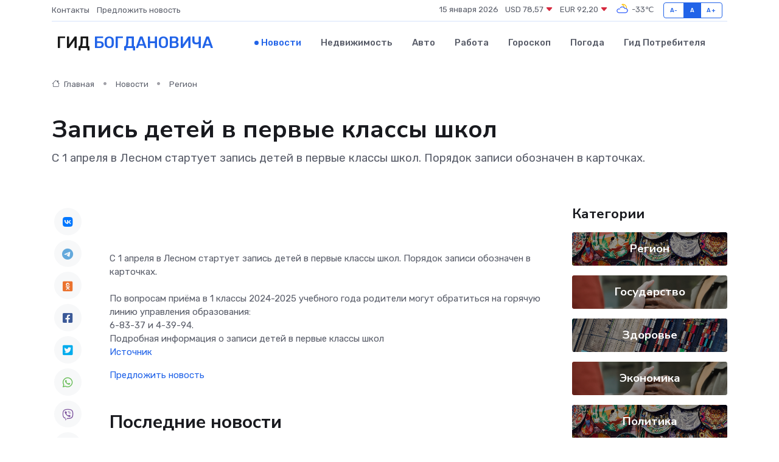

--- FILE ---
content_type: text/html; charset=utf-8
request_url: https://www.google.com/recaptcha/api2/aframe
body_size: 268
content:
<!DOCTYPE HTML><html><head><meta http-equiv="content-type" content="text/html; charset=UTF-8"></head><body><script nonce="-WRoPUWZ9Oe2PQHrAlZ95w">/** Anti-fraud and anti-abuse applications only. See google.com/recaptcha */ try{var clients={'sodar':'https://pagead2.googlesyndication.com/pagead/sodar?'};window.addEventListener("message",function(a){try{if(a.source===window.parent){var b=JSON.parse(a.data);var c=clients[b['id']];if(c){var d=document.createElement('img');d.src=c+b['params']+'&rc='+(localStorage.getItem("rc::a")?sessionStorage.getItem("rc::b"):"");window.document.body.appendChild(d);sessionStorage.setItem("rc::e",parseInt(sessionStorage.getItem("rc::e")||0)+1);localStorage.setItem("rc::h",'1768432823612');}}}catch(b){}});window.parent.postMessage("_grecaptcha_ready", "*");}catch(b){}</script></body></html>